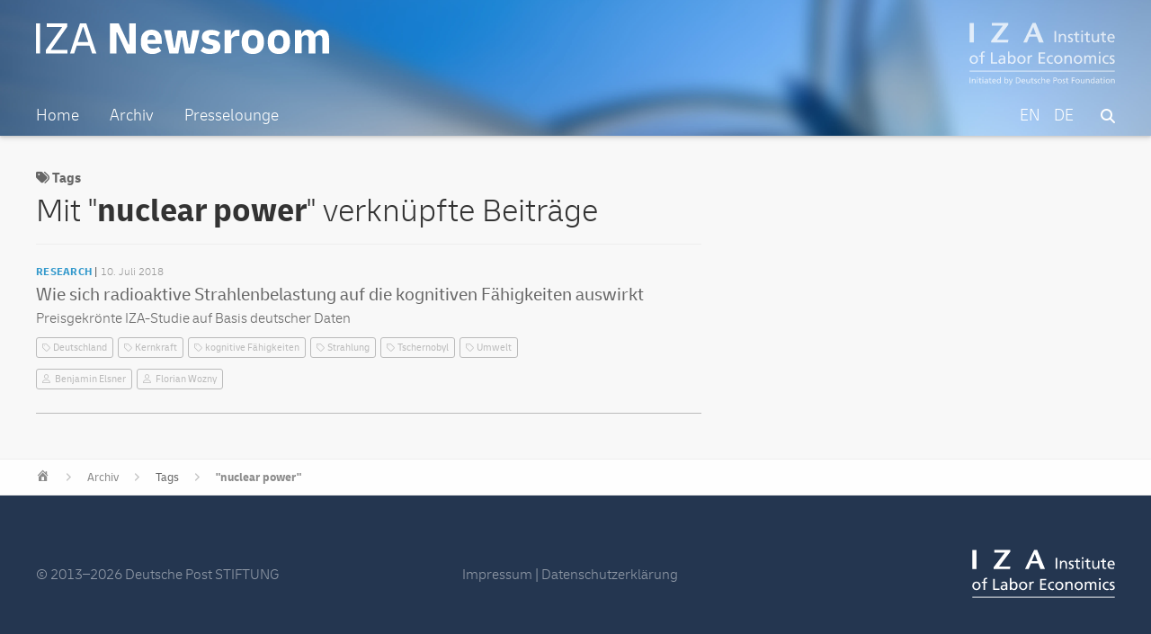

--- FILE ---
content_type: text/html; charset=UTF-8
request_url: https://newsroom.iza.org/de/archive/tag/nuclear-power/
body_size: 5649
content:
<!DOCTYPE html>
<html lang="de-DE">
<head >
<meta charset="UTF-8" />
		<meta name="robots" content="noindex,noodp,noydir" />
		<meta name="viewport" content="width=device-width, initial-scale=1" />
<title>nuclear power</title>
<link rel='dns-prefetch' href='//s.w.org' />
<link rel="canonical" href="https://newsroom.iza.org/de/archive/tag/nuclear-power/" />
		<!-- This site uses the Google Analytics by ExactMetrics plugin v7.11.0 - Using Analytics tracking - https://www.exactmetrics.com/ -->
							<script
				src="//www.googletagmanager.com/gtag/js?id=G-J4G77819RF"  data-cfasync="false" data-wpfc-render="false" type="text/javascript" async></script>
			<script data-cfasync="false" data-wpfc-render="false" type="text/javascript">
				var em_version = '7.11.0';
				var em_track_user = true;
				var em_no_track_reason = '';
				
								var disableStrs = [
										'ga-disable-G-J4G77819RF',
														];

				/* Function to detect opted out users */
				function __gtagTrackerIsOptedOut() {
					for (var index = 0; index < disableStrs.length; index++) {
						if (document.cookie.indexOf(disableStrs[index] + '=true') > -1) {
							return true;
						}
					}

					return false;
				}

				/* Disable tracking if the opt-out cookie exists. */
				if (__gtagTrackerIsOptedOut()) {
					for (var index = 0; index < disableStrs.length; index++) {
						window[disableStrs[index]] = true;
					}
				}

				/* Opt-out function */
				function __gtagTrackerOptout() {
					for (var index = 0; index < disableStrs.length; index++) {
						document.cookie = disableStrs[index] + '=true; expires=Thu, 31 Dec 2099 23:59:59 UTC; path=/';
						window[disableStrs[index]] = true;
					}
				}

				if ('undefined' === typeof gaOptout) {
					function gaOptout() {
						__gtagTrackerOptout();
					}
				}
								window.dataLayer = window.dataLayer || [];

				window.ExactMetricsDualTracker = {
					helpers: {},
					trackers: {},
				};
				if (em_track_user) {
					function __gtagDataLayer() {
						dataLayer.push(arguments);
					}

					function __gtagTracker(type, name, parameters) {
						if (!parameters) {
							parameters = {};
						}

						if (parameters.send_to) {
							__gtagDataLayer.apply(null, arguments);
							return;
						}

						if (type === 'event') {
														parameters.send_to = exactmetrics_frontend.v4_id;
							var hookName = name;
							if (typeof parameters['event_category'] !== 'undefined') {
								hookName = parameters['event_category'] + ':' + name;
							}

							if (typeof ExactMetricsDualTracker.trackers[hookName] !== 'undefined') {
								ExactMetricsDualTracker.trackers[hookName](parameters);
							} else {
								__gtagDataLayer('event', name, parameters);
							}
							
													} else {
							__gtagDataLayer.apply(null, arguments);
						}
					}

					__gtagTracker('js', new Date());
					__gtagTracker('set', {
						'developer_id.dNDMyYj': true,
											});
										__gtagTracker('config', 'G-J4G77819RF', {"forceSSL":"true"} );
															window.gtag = __gtagTracker;										(function () {
						/* https://developers.google.com/analytics/devguides/collection/analyticsjs/ */
						/* ga and __gaTracker compatibility shim. */
						var noopfn = function () {
							return null;
						};
						var newtracker = function () {
							return new Tracker();
						};
						var Tracker = function () {
							return null;
						};
						var p = Tracker.prototype;
						p.get = noopfn;
						p.set = noopfn;
						p.send = function () {
							var args = Array.prototype.slice.call(arguments);
							args.unshift('send');
							__gaTracker.apply(null, args);
						};
						var __gaTracker = function () {
							var len = arguments.length;
							if (len === 0) {
								return;
							}
							var f = arguments[len - 1];
							if (typeof f !== 'object' || f === null || typeof f.hitCallback !== 'function') {
								if ('send' === arguments[0]) {
									var hitConverted, hitObject = false, action;
									if ('event' === arguments[1]) {
										if ('undefined' !== typeof arguments[3]) {
											hitObject = {
												'eventAction': arguments[3],
												'eventCategory': arguments[2],
												'eventLabel': arguments[4],
												'value': arguments[5] ? arguments[5] : 1,
											}
										}
									}
									if ('pageview' === arguments[1]) {
										if ('undefined' !== typeof arguments[2]) {
											hitObject = {
												'eventAction': 'page_view',
												'page_path': arguments[2],
											}
										}
									}
									if (typeof arguments[2] === 'object') {
										hitObject = arguments[2];
									}
									if (typeof arguments[5] === 'object') {
										Object.assign(hitObject, arguments[5]);
									}
									if ('undefined' !== typeof arguments[1].hitType) {
										hitObject = arguments[1];
										if ('pageview' === hitObject.hitType) {
											hitObject.eventAction = 'page_view';
										}
									}
									if (hitObject) {
										action = 'timing' === arguments[1].hitType ? 'timing_complete' : hitObject.eventAction;
										hitConverted = mapArgs(hitObject);
										__gtagTracker('event', action, hitConverted);
									}
								}
								return;
							}

							function mapArgs(args) {
								var arg, hit = {};
								var gaMap = {
									'eventCategory': 'event_category',
									'eventAction': 'event_action',
									'eventLabel': 'event_label',
									'eventValue': 'event_value',
									'nonInteraction': 'non_interaction',
									'timingCategory': 'event_category',
									'timingVar': 'name',
									'timingValue': 'value',
									'timingLabel': 'event_label',
									'page': 'page_path',
									'location': 'page_location',
									'title': 'page_title',
								};
								for (arg in args) {
																		if (!(!args.hasOwnProperty(arg) || !gaMap.hasOwnProperty(arg))) {
										hit[gaMap[arg]] = args[arg];
									} else {
										hit[arg] = args[arg];
									}
								}
								return hit;
							}

							try {
								f.hitCallback();
							} catch (ex) {
							}
						};
						__gaTracker.create = newtracker;
						__gaTracker.getByName = newtracker;
						__gaTracker.getAll = function () {
							return [];
						};
						__gaTracker.remove = noopfn;
						__gaTracker.loaded = true;
						window['__gaTracker'] = __gaTracker;
					})();
									} else {
										console.log("");
					(function () {
						function __gtagTracker() {
							return null;
						}

						window['__gtagTracker'] = __gtagTracker;
						window['gtag'] = __gtagTracker;
					})();
									}
			</script>
				<!-- / Google Analytics by ExactMetrics -->
				<script type="text/javascript">
			window._wpemojiSettings = {"baseUrl":"https:\/\/s.w.org\/images\/core\/emoji\/11\/72x72\/","ext":".png","svgUrl":"https:\/\/s.w.org\/images\/core\/emoji\/11\/svg\/","svgExt":".svg","source":{"concatemoji":"https:\/\/newsroom.iza.org\/wp-includes\/js\/wp-emoji-release.min.js?ver=4.9.24"}};
			!function(e,a,t){var n,r,o,i=a.createElement("canvas"),p=i.getContext&&i.getContext("2d");function s(e,t){var a=String.fromCharCode;p.clearRect(0,0,i.width,i.height),p.fillText(a.apply(this,e),0,0);e=i.toDataURL();return p.clearRect(0,0,i.width,i.height),p.fillText(a.apply(this,t),0,0),e===i.toDataURL()}function c(e){var t=a.createElement("script");t.src=e,t.defer=t.type="text/javascript",a.getElementsByTagName("head")[0].appendChild(t)}for(o=Array("flag","emoji"),t.supports={everything:!0,everythingExceptFlag:!0},r=0;r<o.length;r++)t.supports[o[r]]=function(e){if(!p||!p.fillText)return!1;switch(p.textBaseline="top",p.font="600 32px Arial",e){case"flag":return s([55356,56826,55356,56819],[55356,56826,8203,55356,56819])?!1:!s([55356,57332,56128,56423,56128,56418,56128,56421,56128,56430,56128,56423,56128,56447],[55356,57332,8203,56128,56423,8203,56128,56418,8203,56128,56421,8203,56128,56430,8203,56128,56423,8203,56128,56447]);case"emoji":return!s([55358,56760,9792,65039],[55358,56760,8203,9792,65039])}return!1}(o[r]),t.supports.everything=t.supports.everything&&t.supports[o[r]],"flag"!==o[r]&&(t.supports.everythingExceptFlag=t.supports.everythingExceptFlag&&t.supports[o[r]]);t.supports.everythingExceptFlag=t.supports.everythingExceptFlag&&!t.supports.flag,t.DOMReady=!1,t.readyCallback=function(){t.DOMReady=!0},t.supports.everything||(n=function(){t.readyCallback()},a.addEventListener?(a.addEventListener("DOMContentLoaded",n,!1),e.addEventListener("load",n,!1)):(e.attachEvent("onload",n),a.attachEvent("onreadystatechange",function(){"complete"===a.readyState&&t.readyCallback()})),(n=t.source||{}).concatemoji?c(n.concatemoji):n.wpemoji&&n.twemoji&&(c(n.twemoji),c(n.wpemoji)))}(window,document,window._wpemojiSettings);
		</script>
		<style type="text/css">
img.wp-smiley,
img.emoji {
	display: inline !important;
	border: none !important;
	box-shadow: none !important;
	height: 1em !important;
	width: 1em !important;
	margin: 0 .07em !important;
	vertical-align: -0.1em !important;
	background: none !important;
	padding: 0 !important;
}
</style>
<link rel='stylesheet' id='iza-newsroom-1-0-21-css'  href='https://newsroom.iza.org/wp-content/themes/wordpress-iza-v1.0.21/style.css?ver=1.0.21' type='text/css' media='all' />
<link rel='stylesheet' id='dashicons-css'  href='https://newsroom.iza.org/wp-includes/css/dashicons.min.css?ver=4.9.24' type='text/css' media='all' />
<script type='text/javascript' src='https://newsroom.iza.org/wp-content/plugins/google-analytics-dashboard-for-wp/assets/js/frontend-gtag.min.js?ver=7.11.0'></script>
<script data-cfasync="false" data-wpfc-render="false" type="text/javascript" id='exactmetrics-frontend-script-js-extra'>/* <![CDATA[ */
var exactmetrics_frontend = {"js_events_tracking":"true","download_extensions":"zip,mp3,mpeg,pdf,docx,pptx,xlsx,rar","inbound_paths":"[{\"path\":\"\\\/go\\\/\",\"label\":\"affiliate\"},{\"path\":\"\\\/recommend\\\/\",\"label\":\"affiliate\"}]","home_url":"https:\/\/newsroom.iza.org\/de","hash_tracking":"false","ua":"","v4_id":"G-J4G77819RF"};/* ]]> */
</script>
<script type='text/javascript' src='https://newsroom.iza.org/wp-includes/js/jquery/jquery.js?ver=1.12.4'></script>
<script type='text/javascript' src='https://newsroom.iza.org/wp-includes/js/jquery/jquery-migrate.min.js?ver=1.4.1'></script>
<!--[if lt IE 9]>
<script type='text/javascript' src='https://newsroom.iza.org/wp-content/themes/genesis/lib/js/html5shiv.min.js?ver=3.7.3'></script>
<![endif]-->
<link rel='https://api.w.org/' href='https://newsroom.iza.org/de/wp-json/' />
<link rel="EditURI" type="application/rsd+xml" title="RSD" href="https://newsroom.iza.org/xmlrpc.php?rsd" />
<style type="text/css">
.qtranxs_flag_en {background-image: url(https://newsroom.iza.org/wp-content/plugins/qtranslate-xt-3.9.1/flags/gb.png); background-repeat: no-repeat;}
.qtranxs_flag_de {background-image: url(https://newsroom.iza.org/wp-content/plugins/qtranslate-xt-3.9.1/flags/de.png); background-repeat: no-repeat;}
</style>
<link hreflang="en" href="https://newsroom.iza.org/en/archive/tag/nuclear-power/" rel="alternate" />
<link hreflang="de" href="https://newsroom.iza.org/de/archive/tag/nuclear-power/" rel="alternate" />
<link hreflang="x-default" href="https://newsroom.iza.org/en/archive/tag/nuclear-power/" rel="alternate" />
<meta name="generator" content="qTranslate-XT 3.9.1" />
<link rel="icon" href="https://newsroom.iza.org/wp-content/themes/wordpress-iza-v1.0.21/assets/favicon.ico" />
<link rel="pingback" href="https://newsroom.iza.org/xmlrpc.php" />
		<style type="text/css">.recentcomments a{display:inline !important;padding:0 !important;margin:0 !important;}</style>
		<link rel="preconnect" href="https://fonts.googleapis.com">
<link rel="preconnect" href="https://fonts.gstatic.com" crossorigin>
<link href="https://fonts.googleapis.com/css2?family=Bitter:ital,wght@0,100;0,200;0,300;0,400;0,500;0,600;0,900;1,100;1,200;1,300;1,400;1,500;1,600;1,900&display=swap" rel="stylesheet">
<script src="https://kit.fontawesome.com/eee0939126.js" crossorigin="anonymous"></script>
</head>
<body class="archive tag tag-nuclear-power tag-3580 header-full-width content-sidebar" itemscope itemtype="https://schema.org/WebPage"><div class="site-container"><ul class="genesis-skip-link"><li><a href="#genesis-nav-primary" class="screen-reader-shortcut"> Skip to primary navigation</a></li><li><a href="#genesis-content" class="screen-reader-shortcut"> Skip to content</a></li><li><a href="#genesis-sidebar-primary" class="screen-reader-shortcut"> Skip to primary sidebar</a></li></ul><header class="site-header" itemscope itemtype="https://schema.org/WPHeader"><div class="wrap"><div class="title-area"><p class="site-title" itemprop="headline"><a href="https://newsroom.iza.org/de/">IZA Newsroom</a></p><p class="site-description" itemprop="description"><a href="https://iza.org">IZA – Institute of Labor Economics</p></a></div><nav class="nav-primary" aria-label="Main" itemscope itemtype="https://schema.org/SiteNavigationElement" id="genesis-nav-primary"><div class="wrap"><ul id="menu-main" class="menu genesis-nav-menu menu-primary js-superfish"><li id="menu-item-6139" class="menu-item menu-item-type-post_type menu-item-object-page menu-item-home menu-item-6139"><a href="https://newsroom.iza.org/de/" itemprop="url"><span itemprop="name">Home</span></a></li>
<li id="menu-item-2626" class="menu-item menu-item-type-post_type menu-item-object-page menu-item-2626"><a href="https://newsroom.iza.org/de/archive/" itemprop="url"><span itemprop="name">Archiv</span></a></li>
<li id="menu-item-2627" class="menu-item menu-item-type-post_type menu-item-object-page menu-item-2627"><a href="https://newsroom.iza.org/de/press/" itemprop="url"><span itemprop="name">Presselounge</span></a></li>
<li id="menu-item-2628" class="searchicon menu-item menu-item-type-post_type menu-item-object-page menu-item-2628"><a href="https://newsroom.iza.org/de/search/" itemprop="url"><span itemprop="name"><i class="fas fa-search"></i></span></a></li>
<li id="menu-item-2623" class="right leftpadding language menu-item menu-item-type-custom menu-item-object-custom current-menu-item menu-item-2623"><a href="https://newsroom.iza.org/de/archive/tag/nuclear-power/" itemprop="url"><span itemprop="name">DE</span></a></li>
<li id="menu-item-2624" class="right leftpadding language menu-item menu-item-type-custom menu-item-object-custom menu-item-2624"><a href="https://newsroom.iza.org/en/archive/tag/nuclear-power/" itemprop="url"><span itemprop="name">EN</span></a></li>
</ul></div></nav></div></header><div class="site-inner"><div class="content-sidebar-wrap"><main class="content" id="genesis-content">	<span class="archive-tag-meta"><i class="fas fa-tags"></i> Tags</span>		<h1 class="archive-meta"><span class="threehundred">Mit "</span>nuclear power<span class="threehundred">" verknüpfte Beiträge</span></h1>	<div class="border-eee"> </div>			<div class="post-archive-item"><div class="post-archive-text"><span class="post-archive-category">Research</span><p class="postdate">10. Juli 2018</p></div><h3 class="post-archive"><a href="https://newsroom.iza.org/de/archive/research/how-the-chernobyl-cloud-affected-cognitive-abilities-in-germany/">Wie sich radioaktive Strahlenbelastung auf die kognitiven Fähigkeiten auswirkt</a></h3><p>Preisgekrönte IZA-Studie auf Basis deutscher Daten</p>				<div class="archive-tagbox">						<ul><li><a href="https://newsroom.iza.org/de/archive/tags/deutschland/">Deutschland</a></li><li><a href="https://newsroom.iza.org/de/archive/tags/kernkraft/">Kernkraft</a></li><li><a href="https://newsroom.iza.org/de/archive/tags/kognitive-fahigkeiten/">kognitive Fähigkeiten</a></li><li><a href="https://newsroom.iza.org/de/archive/tags/strahlung/">Strahlung</a></li><li><a href="https://newsroom.iza.org/de/archive/tags/tschernobyl/">Tschernobyl</a></li><li><a href="https://newsroom.iza.org/de/archive/tags/umwelt/">Umwelt</a></li>						</ul>
					<ul><li id="people"><a href="https://newsroom.iza.org/de/archive/people/benjamin-elsner/">Benjamin Elsner</a></li><li id="people"><a href="https://newsroom.iza.org/de/archive/people/florian-wozny/">Florian Wozny</a></li>					</ul>					
				</div>
			</div>
			</main><aside class="sidebar sidebar-primary widget-area" role="complementary" aria-label="Primary Sidebar" itemscope itemtype="https://schema.org/WPSideBar" id="genesis-sidebar-primary"><h2 class="genesis-sidebar-title screen-reader-text">Primary Sidebar</h2></aside></div></div>	<div class="breadcrumbs-container">
		<ul class="breadcrumbs" id="breadcrumbs">
			<li class="item-home"><a class="bread-link bread-home" href="https://newsroom.iza.org/de" title="Home"></a></li>
			<li class="separator separator-home">  </li>
			<li class="item-cat"><a href="https://newsroom.iza.org/archive/">Archiv</a></li>
			<li class="separator">  </li>
			<li class="item-cat">Tags</li>				
			<li class="separator">  </li>
			<li class="item-cat"><strong class="bread-current"><a href="https://newsroom.iza.org/archive/tags/nuclear-power">"nuclear power"</a></strong></li>				
		</ul>
	</div>
<footer class="site-footer" itemscope itemtype="https://schema.org/WPFooter"><div class="wrap"><p><span class="left">&#x000A9;&nbsp;2013&#x02013;2026 Deutsche Post STIFTUNG</span><span class="middle"><a href="https://www.iza.org/de/impressum">Impressum</a><span class="opacity50"> | </span><a href="https://www.iza.org/de/datenschutz">Datenschutzerklärung</a></span><span class="right-logo"><a href="https://iza.org/">IZA</a></span</p></div></footer></div><script type='text/javascript' src='https://newsroom.iza.org/wp-includes/js/hoverIntent.min.js?ver=1.8.1'></script>
<script type='text/javascript' src='https://newsroom.iza.org/wp-content/themes/genesis/lib/js/menu/superfish.min.js?ver=1.7.5'></script>
<script type='text/javascript' src='https://newsroom.iza.org/wp-content/themes/genesis/lib/js/menu/superfish.args.min.js?ver=2.6.1'></script>
<script type='text/javascript' src='https://newsroom.iza.org/wp-content/themes/genesis/lib/js/skip-links.min.js?ver=2.6.1'></script>
<script type='text/javascript'>
/* <![CDATA[ */
var genesis_responsive_menu = {"mainMenu":"Men\u00fc","menuIconClass":"dashicons-before dashicons-menu","subMenu":"Untermen\u00fc","subMenuIconsClass":"dashicons-before dashicons-arrow-down-alt2","menuClasses":{"combine":[".nav-primary",".nav-header"],"others":[]}};
/* ]]> */
</script>
<script type='text/javascript' src='https://newsroom.iza.org/wp-content/themes/wordpress-iza-v1.0.21/js/responsive-menus.min.js?ver=1.0.21'></script>
<script type='text/javascript' src='https://newsroom.iza.org/wp-includes/js/wp-embed.min.js?ver=4.9.24'></script>
</body></html>
